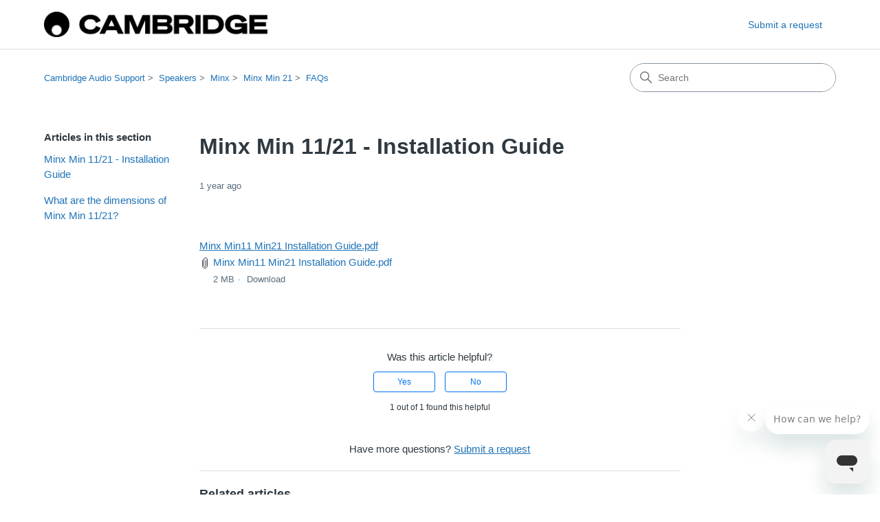

--- FILE ---
content_type: text/html; charset=utf-8
request_url: https://supportarchive.cambridgeaudio.com/hc/en-us/articles/17767054599581-Minx-Min-11-21-Installation-Guide
body_size: 5327
content:
<!DOCTYPE html>
<html dir="ltr" lang="en-US">
<head>
  <meta charset="utf-8" />
  <!-- v26840 -->


  <title>Minx Min 11/21 - Installation Guide &ndash; Cambridge Audio Support</title>

  

  <meta name="description" content="Minx Min11 Min21 Installation Guide.pdf" /><meta property="og:image" content="https://supportarchive.cambridgeaudio.com/hc/theming_assets/01JYNVPNFRGNVGRNH9HFGNYMEQ" />
<meta property="og:type" content="website" />
<meta property="og:site_name" content="Cambridge Audio Support" />
<meta property="og:title" content="Minx Min 11/21 - Installation Guide" />
<meta property="og:description" content="Minx Min11 Min21 Installation Guide.pdf" />
<meta property="og:url" content="https://supportarchive.cambridgeaudio.com/hc/en-us/articles/17767054599581-Minx-Min-11-21-Installation-Guide" />
<link rel="canonical" href="https://supportarchive.cambridgeaudio.com/hc/en-us/articles/17767054599581-Minx-Min-11-21-Installation-Guide">
<link rel="alternate" hreflang="en-us" href="https://supportarchive.cambridgeaudio.com/hc/en-us/articles/17767054599581-Minx-Min-11-21-Installation-Guide">
<link rel="alternate" hreflang="x-default" href="https://supportarchive.cambridgeaudio.com/hc/en-us/articles/17767054599581-Minx-Min-11-21-Installation-Guide">

  <link rel="stylesheet" href="//static.zdassets.com/hc/assets/application-f34d73e002337ab267a13449ad9d7955.css" media="all" id="stylesheet" />
  <link rel="stylesheet" type="text/css" href="/hc/theming_assets/493907/78171/style.css?digest=28412891453213">

  <link rel="icon" type="image/x-icon" href="/hc/theming_assets/01HZM0SNT6765QFXTXF35MBARS">

    

  <meta content="width=device-width, initial-scale=1.0" name="viewport" />
<!-- Make the translated search clear button label available for use in JS -->
<!-- See buildClearSearchButton() in script.js -->
<script type="text/javascript">window.searchClearButtonLabelLocalized = "Clear search";</script>

  
</head>
<body class="">
  
  
  

  <a class="skip-navigation" tabindex="1" href="#main-content">Skip to main content</a>

<header class="header">
  <div class="logo">
    <a title="Home" href="/hc/en-us">
      <img src="/hc/theming_assets/01JYNVPNFRGNVGRNH9HFGNYMEQ" alt="Cambridge Audio Support Help Center home page" />
      
    </a>
  </div>

  <div class="nav-wrapper-desktop">
    <nav class="user-nav" id="user-nav">
      <ul class="user-nav-list">
        <li></li>
        <li><a class="submit-a-request" href="/hc/en-us/requests/new">Submit a request</a></li>
      </ul>
    </nav>
    
  </div>

  <div class="nav-wrapper-mobile">
    <button class="menu-button-mobile" aria-controls="user-nav-mobile" aria-expanded="false" aria-label="Toggle navigation menu">
      
      <svg xmlns="http://www.w3.org/2000/svg" width="16" height="16" focusable="false" viewBox="0 0 16 16" class="icon-menu">
        <path fill="none" stroke="currentColor" stroke-linecap="round" d="M1.5 3.5h13m-13 4h13m-13 4h13"/>
      </svg>
    </button>
    <nav class="menu-list-mobile" id="user-nav-mobile" aria-expanded="false">
      <ul class="menu-list-mobile-items">
        
          <li class="item">
            <a role="menuitem" rel="nofollow" data-auth-action="signin" title="Opens a dialog" href="https://audiopartnership.zendesk.com/access?brand_id=78171&amp;return_to=https%3A%2F%2Fsupportarchive.cambridgeaudio.com%2Fhc%2Fen-us%2Farticles%2F17767054599581-Minx-Min-11-21-Installation-Guide">
              Sign in
            </a>
          </li>
          <li class="nav-divider"></li>
        
        <li class="item"></li>
        <li class="item"><a class="submit-a-request" role="menuitem" href="/hc/en-us/requests/new">Submit a request</a></li>
        <li class="nav-divider"></li>
        
        </li>
      </ul>
    </nav>
  </div>

</header>


  <main role="main">
    <div class="container-divider"></div>
<div class="container">
  <div class="sub-nav">
    <nav aria-label="Current location">
  <ol class="breadcrumbs">
    
      <li>
        
          <a href="/hc/en-us">Cambridge Audio Support</a>
        
      </li>
    
      <li>
        
          <a href="/hc/en-us/categories/17689999865245-Speakers">Speakers</a>
        
      </li>
    
      <li>
        
          <a href="/hc/en-us/sections/18751578125213-Minx">Minx</a>
        
      </li>
    
      <li>
        
          <a href="/hc/en-us/sections/17766973057053-Minx-Min-21">Minx Min 21</a>
        
      </li>
    
      <li>
        
          <a href="/hc/en-us/sections/17766974279325-FAQs">FAQs</a>
        
      </li>
    
  </ol>
</nav>

    <div class="search-container">
      <svg xmlns="http://www.w3.org/2000/svg" width="12" height="12" focusable="false" viewBox="0 0 12 12" class="search-icon" aria-hidden="true">
        <circle cx="4.5" cy="4.5" r="4" fill="none" stroke="currentColor"/>
        <path stroke="currentColor" stroke-linecap="round" d="M11 11L7.5 7.5"/>
      </svg>
      <form role="search" class="search" data-search="" action="/hc/en-us/search" accept-charset="UTF-8" method="get"><input type="hidden" name="utf8" value="&#x2713;" autocomplete="off" /><input type="search" name="query" id="query" placeholder="Search" aria-label="Search" /></form>
    </div>
  </div>

  <div class="article-container" id="article-container">
    <aside class="article-sidebar" aria-labelledby="section-articles-title">
      
        <div class="collapsible-sidebar">
          <button type="button" class="collapsible-sidebar-toggle" aria-labelledby="section-articles-title" aria-expanded="false">
            <svg xmlns="http://www.w3.org/2000/svg" width="20" height="20" focusable="false" viewBox="0 0 12 12" aria-hidden="true" class="collapsible-sidebar-toggle-icon chevron-icon">
              <path fill="none" stroke="currentColor" stroke-linecap="round" d="M3 4.5l2.6 2.6c.2.2.5.2.7 0L9 4.5"/>
            </svg>
            <svg xmlns="http://www.w3.org/2000/svg" width="20" height="20" focusable="false" viewBox="0 0 12 12" aria-hidden="true" class="collapsible-sidebar-toggle-icon x-icon">
              <path stroke="currentColor" stroke-linecap="round" d="M3 9l6-6m0 6L3 3"/>
            </svg>
          </button>
          <span id="section-articles-title" class="collapsible-sidebar-title sidenav-title">
            Articles in this section
          </span>
          <div class="collapsible-sidebar-body">
            <ul>
              
                <li>
                  <a href="/hc/en-us/articles/17767054599581-Minx-Min-11-21-Installation-Guide" 
                     class="sidenav-item current-article"
                     aria-current="page">
                       Minx Min 11/21 - Installation Guide
                  </a>
                </li>
              
                <li>
                  <a href="/hc/en-us/articles/17767018783005-What-are-the-dimensions-of-Minx-Min-11-21" 
                     class="sidenav-item "
                     >
                       What are the dimensions of Minx Min 11/21?
                  </a>
                </li>
              
            </ul>
            
          </div>
        </div>
      
    </aside>

    <article id="main-content" class="article">
      <header class="article-header">
        <h1 title="Minx Min 11/21 - Installation Guide" class="article-title">
          Minx Min 11/21 - Installation Guide
          
        </h1>

        <div class="article-author">
          
          <div class="article-meta">
            

            <div class="meta-group">
              
                <span class="meta-data"><time datetime="2024-03-25T11:25:38Z" title="2024-03-25T11:25:38Z" data-datetime="relative">March 25, 2024 11:25</time></span>
              
            </div>
          </div>
        </div>

        
      </header>

      <section class="article-info">
        <div class="article-content">
          <div class="article-body"><p><a href="/hc/article_attachments/17767054594461">Minx Min11 Min21 Installation Guide.pdf</a></p></div>

          

          
            <div class="article-attachments">
              <ul class="attachments">
                
                  <li class="attachment-item">
                    <svg xmlns="http://www.w3.org/2000/svg" width="16" height="16" focusable="false" viewBox="0 0 16 16" class="attachment-icon">
                      <path fill="none" stroke="currentColor" stroke-linecap="round" d="M9.5 4v7.7c0 .8-.7 1.5-1.5 1.5s-1.5-.7-1.5-1.5V3C6.5 1.6 7.6.5 9 .5s2.5 1.1 2.5 2.5v9c0 1.9-1.6 3.5-3.5 3.5S4.5 13.9 4.5 12V4"/>
                    </svg>
                    <a href="/hc/en-us/article_attachments/17767054594461" target="_blank">Minx Min11 Min21 Installation Guide.pdf</a>
                    <div class="attachment-meta meta-group">
                      <span class="attachment-meta-item meta-data">2 MB</span>
                      <a href="/hc/en-us/article_attachments/17767054594461" target="_blank" class="attachment-meta-item meta-data">Download</a>
                    </div>
                  </li>
                
              </ul>
            </div>
          
        </div>
      </section>

      <footer>
        <div class="article-footer">
          
          
        </div>
        
          <div class="article-votes">
            <h2 class="article-votes-question" id="article-votes-label">Was this article helpful?</h2>
            <div class="article-votes-controls" role="group" aria-labelledby="article-votes-label">
              <button type="button" class="button article-vote article-vote-up" data-helper="vote" data-item="article" data-type="up" data-id="17767054599581" data-upvote-count="1" data-vote-count="1" data-vote-sum="1" data-vote-url="/hc/en-us/articles/17767054599581/vote" data-value="null" data-label="1 out of 1 found this helpful" data-selected-class="button-primary" aria-label="This article was helpful" aria-pressed="false">Yes</button>
              <button type="button" class="button article-vote article-vote-down" data-helper="vote" data-item="article" data-type="down" data-id="17767054599581" data-upvote-count="1" data-vote-count="1" data-vote-sum="1" data-vote-url="/hc/en-us/articles/17767054599581/vote" data-value="null" data-label="1 out of 1 found this helpful" data-selected-class="button-primary" aria-label="This article was not helpful" aria-pressed="false">No</button>
            </div>
            <small class="article-votes-count">
              <span class="article-vote-label" data-helper="vote" data-item="article" data-type="label" data-id="17767054599581" data-upvote-count="1" data-vote-count="1" data-vote-sum="1" data-vote-url="/hc/en-us/articles/17767054599581/vote" data-value="null" data-label="1 out of 1 found this helpful">1 out of 1 found this helpful</span>
            </small>
          </div>
        

        <div class="article-more-questions">
          Have more questions? <a href="/hc/en-us/requests/new">Submit a request</a>
        </div>
        <div class="article-return-to-top">
          <a href="#article-container">
            Return to top
            <svg xmlns="http://www.w3.org/2000/svg" class="article-return-to-top-icon" width="20" height="20" focusable="false" viewBox="0 0 12 12" aria-hidden="true">
              <path fill="none" stroke="currentColor" stroke-linecap="round" d="M3 4.5l2.6 2.6c.2.2.5.2.7 0L9 4.5"/>
            </svg>
          </a>
        </div>
      </footer>

      <div class="article-relatives">
        
          <div data-recent-articles></div>
        
        
          
  <section class="related-articles">
    
      <h2 class="related-articles-title">Related articles</h2>
    
    <ul>
      
        <li>
          <a href="/hc/en-us/related/click?data=BAh7CjobZGVzdGluYXRpb25fYXJ0aWNsZV9pZGkE8KL5CzoYcmVmZXJyZXJfYXJ0aWNsZV9pZGwrCJ1l%[base64]%3D%3D--a12ca949c621686867a4512d2a806a9a58b9614e" rel="nofollow">Minx Min 11/21 Installation Guide, Technical Specifications &amp; Bracket Dimensions</a>
        </li>
      
        <li>
          <a href="/hc/en-us/related/click?data=BAh7CjobZGVzdGluYXRpb25fYXJ0aWNsZV9pZGwrCB0BLKwoEDoYcmVmZXJyZXJfYXJ0aWNsZV9pZGwrCJ1l%2BrYoEDoLbG9jYWxlSSIKZW4tdXMGOgZFVDoIdXJsSSI4L2hjL2VuLXVzL2FydGljbGVzLzE3NzY2ODczMzAxMjc3LU1pbngtTUlOMTItTWFudWFsBjsIVDoJcmFua2kH--6b240b368a859b38d26858d5cd4f9bc31d0b8eaf" rel="nofollow">Minx MIN12 Manual</a>
        </li>
      
        <li>
          <a href="/hc/en-us/related/click?data=BAh7CjobZGVzdGluYXRpb25fYXJ0aWNsZV9pZGwrCJ0Q46EoEDoYcmVmZXJyZXJfYXJ0aWNsZV9pZGwrCJ1l%[base64]" rel="nofollow">What are the dimensions of Minx Min 11/21?</a>
        </li>
      
        <li>
          <a href="/hc/en-us/related/click?data=BAh7CjobZGVzdGluYXRpb25fYXJ0aWNsZV9pZGwrCJ3WK1Z0EDoYcmVmZXJyZXJfYXJ0aWNsZV9pZGwrCJ1l%2BrYoEDoLbG9jYWxlSSIKZW4tdXMGOgZFVDoIdXJsSSJVL2hjL2VuLXVzL2FydGljbGVzLzE4MDkxODQ3OTY0MzE3LVdoYXQtaXMtaW4tRWFybHktVXBkYXRlLWZvci1FVk8tNzUtYW5kLUVWTy0xNTAGOwhUOglyYW5raQk%3D--1aaed10873b3a21e7232a720c4fd97e396386cab" rel="nofollow">What is in Early Update for EVO 75 and EVO 150?</a>
        </li>
      
        <li>
          <a href="/hc/en-us/related/click?data=BAh7CjobZGVzdGluYXRpb25fYXJ0aWNsZV9pZGkED6%2F6CzoYcmVmZXJyZXJfYXJ0aWNsZV9pZGwrCJ1l%[base64]" rel="nofollow">Minx X200/X300 Installation Guide &amp; Technical Specifications</a>
        </li>
      
    </ul>
  </section>


        
      </div>
      
    </article>
  </div>
</div>

  </main>

  <footer class="footer">
  <div class="footer-inner">
    <a title="Home" href="/hc/en-us">Cambridge Audio Support</a>

    <div class="footer-language-selector">
      
    </div>
  </div>
</footer>



  <!-- / -->

  
  <script src="//static.zdassets.com/hc/assets/en-us.f90506476acd6ed8bfc8.js"></script>
  

  <script type="text/javascript">
  /*

    Greetings sourcecode lurker!

    This is for internal Zendesk and legacy usage,
    we don't support or guarantee any of these values
    so please don't build stuff on top of them.

  */

  HelpCenter = {};
  HelpCenter.account = {"subdomain":"audiopartnership","environment":"production","name":"Cambridge Audio"};
  HelpCenter.user = {"identifier":"da39a3ee5e6b4b0d3255bfef95601890afd80709","email":null,"name":"","role":"anonymous","avatar_url":"https://assets.zendesk.com/hc/assets/default_avatar.png","is_admin":false,"organizations":[],"groups":[]};
  HelpCenter.internal = {"asset_url":"//static.zdassets.com/hc/assets/","web_widget_asset_composer_url":"https://static.zdassets.com/ekr/snippet.js","current_session":{"locale":"en-us","csrf_token":"hc:hcobject:server:5WvA4FsbRlNdJB10biF13K1Sg4VojGyVelBASSP9vzZgACetmYalYroH6uCyMdDDQxL-UCS7HswX1K6F7qcJ9A","shared_csrf_token":null},"usage_tracking":{"event":"article_viewed","data":"[base64]","url":"https://supportarchive.cambridgeaudio.com/hc/activity"},"current_record_id":"17767054599581","current_record_url":"/hc/en-us/articles/17767054599581-Minx-Min-11-21-Installation-Guide","current_record_title":"Minx Min 11/21 - Installation Guide","current_text_direction":"ltr","current_brand_id":78171,"current_brand_name":"Cambridge Audio","current_brand_url":"https://audiopartnership.zendesk.com","current_brand_active":true,"current_path":"/hc/en-us/articles/17767054599581-Minx-Min-11-21-Installation-Guide","show_autocomplete_breadcrumbs":true,"user_info_changing_enabled":false,"has_user_profiles_enabled":false,"has_end_user_attachments":true,"user_aliases_enabled":false,"has_anonymous_kb_voting":true,"has_multi_language_help_center":true,"show_at_mentions":false,"embeddables_config":{"embeddables_web_widget":true,"embeddables_help_center_auth_enabled":false,"embeddables_connect_ipms":false},"answer_bot_subdomain":"static","gather_plan_state":"subscribed","has_article_verification":true,"has_gather":true,"has_ckeditor":true,"has_community_enabled":false,"has_community_badges":true,"has_community_post_content_tagging":false,"has_gather_content_tags":true,"has_guide_content_tags":true,"has_user_segments":true,"has_answer_bot_web_form_enabled":false,"has_garden_modals":false,"theming_cookie_key":"hc-da39a3ee5e6b4b0d3255bfef95601890afd80709-2-preview","is_preview":false,"has_search_settings_in_plan":true,"theming_api_version":3,"theming_settings":{"brand_color":"rgba(0, 114, 239, 1)","brand_text_color":"#FFFFFF","text_color":"#2F3941","link_color":"#1F73B7","hover_link_color":"#0F3554","visited_link_color":"#9358B0","background_color":"#FFFFFF","heading_font":"-apple-system, BlinkMacSystemFont, 'Segoe UI', Helvetica, Arial, sans-serif","text_font":"-apple-system, BlinkMacSystemFont, 'Segoe UI', Helvetica, Arial, sans-serif","logo":"/hc/theming_assets/01JYNVPNFRGNVGRNH9HFGNYMEQ","show_brand_name":false,"favicon":"/hc/theming_assets/01HZM0SNT6765QFXTXF35MBARS","homepage_background_image":"/hc/theming_assets/01HZM0SP0KWET3QK9Y7AYA9XSJ","community_background_image":"/hc/theming_assets/01HZM0SQ4J119H2JGKB2PRP0EH","community_image":"/hc/theming_assets/01HZM0SQ97JZ9YFYZ196GAFBDF","instant_search":true,"scoped_kb_search":false,"scoped_community_search":false,"show_recent_activity":false,"show_articles_in_section":true,"show_article_author":false,"show_article_comments":false,"show_follow_article":false,"show_recently_viewed_articles":true,"show_related_articles":true,"show_article_sharing":false,"show_follow_section":false,"show_follow_post":false,"show_post_sharing":false,"show_follow_topic":false,"request_list_beta":false},"has_pci_credit_card_custom_field":true,"help_center_restricted":false,"is_assuming_someone_else":false,"flash_messages":[],"user_photo_editing_enabled":true,"user_preferred_locale":"en-us","base_locale":"en-us","login_url":"https://audiopartnership.zendesk.com/access?brand_id=78171\u0026return_to=https%3A%2F%2Fsupportarchive.cambridgeaudio.com%2Fhc%2Fen-us%2Farticles%2F17767054599581-Minx-Min-11-21-Installation-Guide","has_alternate_templates":true,"has_custom_statuses_enabled":false,"has_hc_generative_answers_setting_enabled":true,"has_generative_search_with_zgpt_enabled":false,"has_suggested_initial_questions_enabled":false,"has_guide_service_catalog":true,"has_service_catalog_search_poc":false,"has_service_catalog_itam":false,"has_csat_reverse_2_scale_in_mobile":false,"has_knowledge_navigation":false,"has_unified_navigation":false,"has_unified_navigation_eap_access":false,"has_csat_bet365_branding":false,"version":"v26840","dev_mode":false};
</script>

  
  
  <script src="//static.zdassets.com/hc/assets/hc_enduser-be182e02d9d03985cf4f06a89a977e3d.js"></script>
  <script type="text/javascript" src="/hc/theming_assets/493907/78171/script.js?digest=28412891453213"></script>
  
</body>
</html>

--- FILE ---
content_type: text/javascript; charset=utf-8
request_url: https://supportarchive.cambridgeaudio.com/hc/theming_assets/493907/78171/script.js?digest=28412891453213
body_size: 7290
content:
(function () {
  'use strict';

  // Key map
  const ENTER = 13;
  const ESCAPE = 27;

  function toggleNavigation(toggle, menu) {
    const isExpanded = menu.getAttribute("aria-expanded") === "true";
    menu.setAttribute("aria-expanded", !isExpanded);
    toggle.setAttribute("aria-expanded", !isExpanded);
  }

  function closeNavigation(toggle, menu) {
    menu.setAttribute("aria-expanded", false);
    toggle.setAttribute("aria-expanded", false);
    toggle.focus();
  }

  // Navigation

  window.addEventListener("DOMContentLoaded", () => {
    const menuButton = document.querySelector(".header .menu-button-mobile");
    const menuList = document.querySelector("#user-nav-mobile");

    menuButton.addEventListener("click", (event) => {
      event.stopPropagation();
      toggleNavigation(menuButton, menuList);
    });

    menuList.addEventListener("keyup", (event) => {
      if (event.keyCode === ESCAPE) {
        event.stopPropagation();
        closeNavigation(menuButton, menuList);
      }
    });

    // Toggles expanded aria to collapsible elements
    const collapsible = document.querySelectorAll(
      ".collapsible-nav, .collapsible-sidebar"
    );

    collapsible.forEach((element) => {
      const toggle = element.querySelector(
        ".collapsible-nav-toggle, .collapsible-sidebar-toggle"
      );

      element.addEventListener("click", () => {
        toggleNavigation(toggle, element);
      });

      element.addEventListener("keyup", (event) => {
        console.log("escape");
        if (event.keyCode === ESCAPE) {
          closeNavigation(toggle, element);
        }
      });
    });

    // If multibrand search has more than 5 help centers or categories collapse the list
    const multibrandFilterLists = document.querySelectorAll(
      ".multibrand-filter-list"
    );
    multibrandFilterLists.forEach((filter) => {
      if (filter.children.length > 6) {
        // Display the show more button
        const trigger = filter.querySelector(".see-all-filters");
        trigger.setAttribute("aria-hidden", false);

        // Add event handler for click
        trigger.addEventListener("click", (event) => {
          event.stopPropagation();
          trigger.parentNode.removeChild(trigger);
          filter.classList.remove("multibrand-filter-list--collapsed");
        });
      }
    });
  });

  const isPrintableChar = (str) => {
    return str.length === 1 && str.match(/^\S$/);
  };

  function Dropdown(toggle, menu) {
    this.toggle = toggle;
    this.menu = menu;

    this.menuPlacement = {
      top: menu.classList.contains("dropdown-menu-top"),
      end: menu.classList.contains("dropdown-menu-end"),
    };

    this.toggle.addEventListener("click", this.clickHandler.bind(this));
    this.toggle.addEventListener("keydown", this.toggleKeyHandler.bind(this));
    this.menu.addEventListener("keydown", this.menuKeyHandler.bind(this));
    document.body.addEventListener("click", this.outsideClickHandler.bind(this));

    const toggleId = this.toggle.getAttribute("id") || crypto.randomUUID();
    const menuId = this.menu.getAttribute("id") || crypto.randomUUID();

    this.toggle.setAttribute("id", toggleId);
    this.menu.setAttribute("id", menuId);

    this.toggle.setAttribute("aria-controls", menuId);
    this.menu.setAttribute("aria-labelledby", toggleId);

    this.menu.setAttribute("tabindex", -1);
    this.menuItems.forEach((menuItem) => {
      menuItem.tabIndex = -1;
    });

    this.focusedIndex = -1;
  }

  Dropdown.prototype = {
    get isExpanded() {
      return this.toggle.getAttribute("aria-expanded") === "true";
    },

    get menuItems() {
      return Array.prototype.slice.call(
        this.menu.querySelectorAll("[role='menuitem'], [role='menuitemradio']")
      );
    },

    dismiss: function () {
      if (!this.isExpanded) return;

      this.toggle.removeAttribute("aria-expanded");
      this.menu.classList.remove("dropdown-menu-end", "dropdown-menu-top");
      this.focusedIndex = -1;
    },

    open: function () {
      if (this.isExpanded) return;

      this.toggle.setAttribute("aria-expanded", true);
      this.handleOverflow();
    },

    handleOverflow: function () {
      var rect = this.menu.getBoundingClientRect();

      var overflow = {
        right: rect.left < 0 || rect.left + rect.width > window.innerWidth,
        bottom: rect.top < 0 || rect.top + rect.height > window.innerHeight,
      };

      if (overflow.right || this.menuPlacement.end) {
        this.menu.classList.add("dropdown-menu-end");
      }

      if (overflow.bottom || this.menuPlacement.top) {
        this.menu.classList.add("dropdown-menu-top");
      }

      if (this.menu.getBoundingClientRect().top < 0) {
        this.menu.classList.remove("dropdown-menu-top");
      }
    },

    focusByIndex: function (index) {
      if (!this.menuItems.length) return;

      this.menuItems.forEach((item, itemIndex) => {
        if (itemIndex === index) {
          item.tabIndex = 0;
          item.focus();
        } else {
          item.tabIndex = -1;
        }
      });

      this.focusedIndex = index;
    },

    focusFirstMenuItem: function () {
      this.focusByIndex(0);
    },

    focusLastMenuItem: function () {
      this.focusByIndex(this.menuItems.length - 1);
    },

    focusNextMenuItem: function (currentItem) {
      if (!this.menuItems.length) return;

      const currentIndex = this.menuItems.indexOf(currentItem);
      const nextIndex = (currentIndex + 1) % this.menuItems.length;

      this.focusByIndex(nextIndex);
    },

    focusPreviousMenuItem: function (currentItem) {
      if (!this.menuItems.length) return;

      const currentIndex = this.menuItems.indexOf(currentItem);
      const previousIndex =
        currentIndex <= 0 ? this.menuItems.length - 1 : currentIndex - 1;

      this.focusByIndex(previousIndex);
    },

    focusByChar: function (currentItem, char) {
      char = char.toLowerCase();

      const itemChars = this.menuItems.map((menuItem) =>
        menuItem.textContent.trim()[0].toLowerCase()
      );

      const startIndex =
        (this.menuItems.indexOf(currentItem) + 1) % this.menuItems.length;

      // look up starting from current index
      let index = itemChars.indexOf(char, startIndex);

      // if not found, start from start
      if (index === -1) {
        index = itemChars.indexOf(char, 0);
      }

      if (index > -1) {
        this.focusByIndex(index);
      }
    },

    outsideClickHandler: function (e) {
      if (
        this.isExpanded &&
        !this.toggle.contains(e.target) &&
        !e.composedPath().includes(this.menu)
      ) {
        this.dismiss();
        this.toggle.focus();
      }
    },

    clickHandler: function (event) {
      event.stopPropagation();
      event.preventDefault();

      if (this.isExpanded) {
        this.dismiss();
        this.toggle.focus();
      } else {
        this.open();
        this.focusFirstMenuItem();
      }
    },

    toggleKeyHandler: function (e) {
      const key = e.key;

      switch (key) {
        case "Enter":
        case " ":
        case "ArrowDown":
        case "Down": {
          e.stopPropagation();
          e.preventDefault();

          this.open();
          this.focusFirstMenuItem();
          break;
        }
        case "ArrowUp":
        case "Up": {
          e.stopPropagation();
          e.preventDefault();

          this.open();
          this.focusLastMenuItem();
          break;
        }
        case "Esc":
        case "Escape": {
          e.stopPropagation();
          e.preventDefault();

          this.dismiss();
          this.toggle.focus();
          break;
        }
      }
    },

    menuKeyHandler: function (e) {
      const key = e.key;
      const currentElement = this.menuItems[this.focusedIndex];

      if (e.ctrlKey || e.altKey || e.metaKey) {
        return;
      }

      switch (key) {
        case "Esc":
        case "Escape": {
          e.stopPropagation();
          e.preventDefault();

          this.dismiss();
          this.toggle.focus();
          break;
        }
        case "ArrowDown":
        case "Down": {
          e.stopPropagation();
          e.preventDefault();

          this.focusNextMenuItem(currentElement);
          break;
        }
        case "ArrowUp":
        case "Up": {
          e.stopPropagation();
          e.preventDefault();
          this.focusPreviousMenuItem(currentElement);
          break;
        }
        case "Home":
        case "PageUp": {
          e.stopPropagation();
          e.preventDefault();
          this.focusFirstMenuItem();
          break;
        }
        case "End":
        case "PageDown": {
          e.stopPropagation();
          e.preventDefault();
          this.focusLastMenuItem();
          break;
        }
        case "Tab": {
          if (e.shiftKey) {
            e.stopPropagation();
            e.preventDefault();
            this.dismiss();
            this.toggle.focus();
          } else {
            this.dismiss();
          }
          break;
        }
        default: {
          if (isPrintableChar(key)) {
            e.stopPropagation();
            e.preventDefault();
            this.focusByChar(currentElement, key);
          }
        }
      }
    },
  };

  // Drodowns

  window.addEventListener("DOMContentLoaded", () => {
    const dropdowns = [];
    const dropdownToggles = document.querySelectorAll(".dropdown-toggle");

    dropdownToggles.forEach((toggle) => {
      const menu = toggle.nextElementSibling;
      if (menu && menu.classList.contains("dropdown-menu")) {
        dropdowns.push(new Dropdown(toggle, menu));
      }
    });
  });

  // Share

  window.addEventListener("DOMContentLoaded", () => {
    const links = document.querySelectorAll(".share a");
    links.forEach((anchor) => {
      anchor.addEventListener("click", (event) => {
        event.preventDefault();
        window.open(anchor.href, "", "height = 500, width = 500");
      });
    });
  });

  // Vanilla JS debounce function, by Josh W. Comeau:
  // https://www.joshwcomeau.com/snippets/javascript/debounce/
  function debounce(callback, wait) {
    let timeoutId = null;
    return (...args) => {
      window.clearTimeout(timeoutId);
      timeoutId = window.setTimeout(() => {
        callback.apply(null, args);
      }, wait);
    };
  }

  // Define variables for search field
  let searchFormFilledClassName = "search-has-value";
  let searchFormSelector = "form[role='search']";

  // Clear the search input, and then return focus to it
  function clearSearchInput(event) {
    event.target
      .closest(searchFormSelector)
      .classList.remove(searchFormFilledClassName);

    let input;
    if (event.target.tagName === "INPUT") {
      input = event.target;
    } else if (event.target.tagName === "BUTTON") {
      input = event.target.previousElementSibling;
    } else {
      input = event.target.closest("button").previousElementSibling;
    }
    input.value = "";
    input.focus();
  }

  // Have the search input and clear button respond
  // when someone presses the escape key, per:
  // https://twitter.com/adambsilver/status/1152452833234554880
  function clearSearchInputOnKeypress(event) {
    const searchInputDeleteKeys = ["Delete", "Escape"];
    if (searchInputDeleteKeys.includes(event.key)) {
      clearSearchInput(event);
    }
  }

  // Create an HTML button that all users -- especially keyboard users --
  // can interact with, to clear the search input.
  // To learn more about this, see:
  // https://adrianroselli.com/2019/07/ignore-typesearch.html#Delete
  // https://www.scottohara.me/blog/2022/02/19/custom-clear-buttons.html
  function buildClearSearchButton(inputId) {
    const button = document.createElement("button");
    button.setAttribute("type", "button");
    button.setAttribute("aria-controls", inputId);
    button.classList.add("clear-button");
    const buttonLabel = window.searchClearButtonLabelLocalized;
    const icon = `<svg xmlns='http://www.w3.org/2000/svg' width='12' height='12' focusable='false' role='img' viewBox='0 0 12 12' aria-label='${buttonLabel}'><path stroke='currentColor' stroke-linecap='round' stroke-width='2' d='M3 9l6-6m0 6L3 3'/></svg>`;
    button.innerHTML = icon;
    button.addEventListener("click", clearSearchInput);
    button.addEventListener("keyup", clearSearchInputOnKeypress);
    return button;
  }

  // Append the clear button to the search form
  function appendClearSearchButton(input, form) {
    const searchClearButton = buildClearSearchButton(input.id);
    form.append(searchClearButton);
    if (input.value.length > 0) {
      form.classList.add(searchFormFilledClassName);
    }
  }

  // Add a class to the search form when the input has a value;
  // Remove that class from the search form when the input doesn't have a value.
  // Do this on a delay, rather than on every keystroke.
  const toggleClearSearchButtonAvailability = debounce((event) => {
    const form = event.target.closest(searchFormSelector);
    form.classList.toggle(
      searchFormFilledClassName,
      event.target.value.length > 0
    );
  }, 200);

  // Search

  window.addEventListener("DOMContentLoaded", () => {
    // Set up clear functionality for the search field
    const searchForms = [...document.querySelectorAll(searchFormSelector)];
    const searchInputs = searchForms.map((form) =>
      form.querySelector("input[type='search']")
    );
    searchInputs.forEach((input) => {
      appendClearSearchButton(input, input.closest(searchFormSelector));
      input.addEventListener("keyup", clearSearchInputOnKeypress);
      input.addEventListener("keyup", toggleClearSearchButtonAvailability);
    });
  });

  const key = "returnFocusTo";

  function saveFocus() {
    const activeElementId = document.activeElement.getAttribute("id");
    sessionStorage.setItem(key, "#" + activeElementId);
  }

  function returnFocus() {
    const returnFocusTo = sessionStorage.getItem(key);
    if (returnFocusTo) {
      sessionStorage.removeItem("returnFocusTo");
      const returnFocusToEl = document.querySelector(returnFocusTo);
      returnFocusToEl && returnFocusToEl.focus && returnFocusToEl.focus();
    }
  }

  // Forms

  window.addEventListener("DOMContentLoaded", () => {
    // In some cases we should preserve focus after page reload
    returnFocus();

    // show form controls when the textarea receives focus or back button is used and value exists
    const commentContainerTextarea = document.querySelector(
      ".comment-container textarea"
    );
    const commentContainerFormControls = document.querySelector(
      ".comment-form-controls, .comment-ccs"
    );

    if (commentContainerTextarea) {
      commentContainerTextarea.addEventListener(
        "focus",
        function focusCommentContainerTextarea() {
          commentContainerFormControls.style.display = "block";
          commentContainerTextarea.removeEventListener(
            "focus",
            focusCommentContainerTextarea
          );
        }
      );

      if (commentContainerTextarea.value !== "") {
        commentContainerFormControls.style.display = "block";
      }
    }

    // Expand Request comment form when Add to conversation is clicked
    const showRequestCommentContainerTrigger = document.querySelector(
      ".request-container .comment-container .comment-show-container"
    );
    const requestCommentFields = document.querySelectorAll(
      ".request-container .comment-container .comment-fields"
    );
    const requestCommentSubmit = document.querySelector(
      ".request-container .comment-container .request-submit-comment"
    );

    if (showRequestCommentContainerTrigger) {
      showRequestCommentContainerTrigger.addEventListener("click", () => {
        showRequestCommentContainerTrigger.style.display = "none";
        Array.prototype.forEach.call(requestCommentFields, (element) => {
          element.style.display = "block";
        });
        requestCommentSubmit.style.display = "inline-block";

        if (commentContainerTextarea) {
          commentContainerTextarea.focus();
        }
      });
    }

    // Mark as solved button
    const requestMarkAsSolvedButton = document.querySelector(
      ".request-container .mark-as-solved:not([data-disabled])"
    );
    const requestMarkAsSolvedCheckbox = document.querySelector(
      ".request-container .comment-container input[type=checkbox]"
    );
    const requestCommentSubmitButton = document.querySelector(
      ".request-container .comment-container input[type=submit]"
    );

    if (requestMarkAsSolvedButton) {
      requestMarkAsSolvedButton.addEventListener("click", () => {
        requestMarkAsSolvedCheckbox.setAttribute("checked", true);
        requestCommentSubmitButton.disabled = true;
        requestMarkAsSolvedButton.setAttribute("data-disabled", true);
        requestMarkAsSolvedButton.form.submit();
      });
    }

    // Change Mark as solved text according to whether comment is filled
    const requestCommentTextarea = document.querySelector(
      ".request-container .comment-container textarea"
    );

    const usesWysiwyg =
      requestCommentTextarea &&
      requestCommentTextarea.dataset.helper === "wysiwyg";

    function isEmptyPlaintext(s) {
      return s.trim() === "";
    }

    function isEmptyHtml(xml) {
      const doc = new DOMParser().parseFromString(`<_>${xml}</_>`, "text/xml");
      const img = doc.querySelector("img");
      return img === null && isEmptyPlaintext(doc.children[0].textContent);
    }

    const isEmpty = usesWysiwyg ? isEmptyHtml : isEmptyPlaintext;

    if (requestCommentTextarea) {
      requestCommentTextarea.addEventListener("input", () => {
        if (isEmpty(requestCommentTextarea.value)) {
          if (requestMarkAsSolvedButton) {
            requestMarkAsSolvedButton.innerText =
              requestMarkAsSolvedButton.getAttribute("data-solve-translation");
          }
        } else {
          if (requestMarkAsSolvedButton) {
            requestMarkAsSolvedButton.innerText =
              requestMarkAsSolvedButton.getAttribute(
                "data-solve-and-submit-translation"
              );
          }
        }
      });
    }

    const selects = document.querySelectorAll(
      "#request-status-select, #request-organization-select"
    );

    selects.forEach((element) => {
      element.addEventListener("change", (event) => {
        event.stopPropagation();
        saveFocus();
        element.form.submit();
      });
    });

    // Submit requests filter form on search in the request list page
    const quickSearch = document.querySelector("#quick-search");
    if (quickSearch) {
      quickSearch.addEventListener("keyup", (event) => {
        if (event.keyCode === ENTER) {
          event.stopPropagation();
          saveFocus();
          quickSearch.form.submit();
        }
      });
    }

    // Submit organization form in the request page
    const requestOrganisationSelect = document.querySelector(
      "#request-organization select"
    );

    if (requestOrganisationSelect) {
      requestOrganisationSelect.addEventListener("change", () => {
        requestOrganisationSelect.form.submit();
      });

      requestOrganisationSelect.addEventListener("click", (e) => {
        // Prevents Ticket details collapsible-sidebar to close on mobile
        e.stopPropagation();
      });
    }

    // If there are any error notifications below an input field, focus that field
    const notificationElm = document.querySelector(".notification-error");
    if (
      notificationElm &&
      notificationElm.previousElementSibling &&
      typeof notificationElm.previousElementSibling.focus === "function"
    ) {
      notificationElm.previousElementSibling.focus();
    }
  });

})();


//turn country selection into typed search: 
// Wait until the DOM is fully loaded
const countries = [
    {"label": "-", "value": ""},
    {"label": "Argentina", "value": "argentina"},
    {"label": "Armenia", "value": "armenia"},
    {"label": "Australia", "value": "australia"},
    {"label": "Austria", "value": "austria"},
    {"label": "Bahamas", "value": "bahamas"},
    {"label": "Bahrain", "value": "bahrain"},
    {"label": "Bangladesh", "value": "bangladesh"},
    {"label": "Barbados", "value": "barbados"},
    {"label": "Belarus", "value": "belarus"},
    {"label": "Belgium", "value": "belgium"},
    {"label": "Bermuda", "value": "bermuda"},
    {"label": "Bolivia", "value": "bolivia"},
    {"label": "Bosnia and Herzegovina", "value": "bosnia_and_herzegovina"},
    {"label": "Botswana", "value": "botswana"},
    {"label": "Brazil", "value": "brazil"},
    {"label": "British Virgin Islands", "value": "british_virgin_islands"},
    {"label": "Brunei", "value": "brunei"},
    {"label": "Bulgaria", "value": "bulgaria"},
    {"label": "Cambodia", "value": "cambodia"},
    {"label": "Cameroon", "value": "cameroon"},
    {"label": "Canada", "value": "canada"},
    {"label": "Chad", "value": "chad"},
    {"label": "Chile", "value": "chile"},
    {"label": "China", "value": "china"},
    {"label": "Colombia", "value": "colombia"},
    {"label": "Congo - Brazzaville", "value": "congo___brazzaville"},
    {"label": "Congo - Kinshasa", "value": "congo___kinshasa"},
    {"label": "Costa Rica", "value": "costa_rica"},
    {"label": "Croatia", "value": "croatia"},
    {"label": "Cuba", "value": "cuba"},
    {"label": "Cyprus", "value": "cyprus"},
    {"label": "Czech Republic", "value": "czech_republic"},
    {"label": "Denmark", "value": "denmark"},
    {"label": "Dominican Republic", "value": "dominican_republic"},
    {"label": "Dominica", "value": "dominica"},
    {"label": "Ecuador", "value": "ecuador"},
    {"label": "Egypt", "value": "egypt"},
    {"label": "El Salvador", "value": "el_salvador"},
    {"label": "Estonia", "value": "estonia"},
    {"label": "Falkland Islands", "value": "falkland_islands"},
    {"label": "Faroe Islands", "value": "faroe_islands"},
    {"label": "Fiji", "value": "fiji"},
    {"label": "Finland", "value": "finland"},
    {"label": "France", "value": "france"},
    {"label": "Georgia", "value": "georgia"},
    {"label": "Germany", "value": "germany"},
    {"label": "Gibraltar", "value": "gibraltar"},
    {"label": "Greece", "value": "greece"},
    {"label": "Greenland", "value": "greenland"},
    {"label": "Guatemala", "value": "guatemala"},
    {"label": "Guernsey", "value": "guernsey"},
    {"label": "Haiti", "value": "haiti"},
    {"label": "Honduras", "value": "honduras"},
    {"label": "Hong Kong SAR China", "value": "hong_kong_sar_china"},
    {"label": "Hungary", "value": "hungary"},
    {"label": "Iceland", "value": "iceland"},
    {"label": "India", "value": "india"},
    {"label": "Indonesia", "value": "indonesia"},
    {"label": "Iran", "value": "iran"},
    {"label": "Iraq", "value": "iraq"},
    {"label": "Ireland", "value": "ireland"},
    {"label": "Isle of Man", "value": "isle_of_man"},
    {"label": "Israel", "value": "israel"},
    {"label": "Italy", "value": "italy"},
    {"label": "Jamaica", "value": "jamaica"},
    {"label": "Japan", "value": "japan"},
    {"label": "Jersey", "value": "jersey"},
    {"label": "Jordan", "value": "jordan"},
    {"label": "Kazakhstan", "value": "kazakhstan"},
    {"label": "Kenya", "value": "kenya"},
    {"label": "Kiribati", "value": "kiribati"},
    {"label": "Kuwait", "value": "kuwait"},
    {"label": "Kyrgyzstan", "value": "kyrgyzstan"},
    {"label": "Laos", "value": "laos"},
    {"label": "Latvia", "value": "latvia"},
    {"label": "Lebanon", "value": "lebanon"},
    {"label": "Libya", "value": "libya"},
    {"label": "Liechtenstein", "value": "liechtenstein"},
    {"label": "Lithuania", "value": "lithuania"},
    {"label": "Luxembourg", "value": "luxembourg"},
    {"label": "Macau SAR China", "value": "macau_sar_china"},
    {"label": "Macedonia", "value": "macedonia"},
    {"label": "Madagascar", "value": "madagascar"},
    {"label": "Malawi", "value": "malawi"},
    {"label": "Malaysia", "value": "malaysia"},
    {"label": "Maldives", "value": "maldives"},
    {"label": "Mali", "value": "mali"},
    {"label": "Malta", "value": "malta"},
    {"label": "Martinique", "value": "martinique"},
    {"label": "Mauritania", "value": "mauritania"},
    {"label": "Mauritius", "value": "mauritius"},
    {"label": "Metropolitan France", "value": "metropolitan_france"},
    {"label": "Mexico", "value": "mexico"},
    {"label": "Micronesia", "value": "micronesia"},
    {"label": "Moldova", "value": "moldova"},
    {"label": "Monaco", "value": "monaco"},
    {"label": "Mongolia", "value": "mongolia"},
    {"label": "Montserrat", "value": "monsterrat"},
    {"label": "Montenegro", "value": "montenegro"},
    {"label": "Morocco", "value": "morocco"},
    {"label": "Mozambique", "value": "mozambique"},
    {"label": "Myanmar [Burma]", "value": "myanmar__burma_"},
    {"label": "Namibia", "value": "namibia"},
    {"label": "Nauru", "value": "nauru"},
    {"label": "Nepal", "value": "nepal"},
    {"label": "Netherlands", "value": "netherlands"},
    {"label": "Netherlands Antilles", "value": "netherlands_antilles"},
    {"label": "Neutral Zone", "value": "neutral_zone"},
    {"label": "New Caledonia", "value": "new_caledonia"},
    {"label": "New Zealand", "value": "new_zealand"},
    {"label": "Nicaragua", "value": "nicaragua"},
    {"label": "Niger", "value": "niger"},
    {"label": "Nigeria", "value": "nigeria"},
    {"label": "Niue", "value": "niue"},
    {"label": "North Vietnam", "value": "north_vietnam"},
    {"label": "Northern Mariana Islands", "value": "northern_mariana_islands"},
    {"label": "Norway", "value": "norway"},
    {"label": "Oman", "value": "oman"},
    {"label": "Pakistan", "value": "pakistan"},
    {"label": "Palau", "value": "palau"},
    {"label": "Palestinian Territories", "value": "palestinian_territories"},
    {"label": "Panama", "value": "panama"},
    {"label": "Panama Canal Zone", "value": "panama_canal_zone"},
    {"label": "Papua New Guinea", "value": "papua_new_guinea"},
    {"label": "Paraguay", "value": "paraguay"},
    {"label": "Peru", "value": "peru"},
    {"label": "Philippines", "value": "philippines"},
    {"label": "Poland", "value": "poland"},
    {"label": "Portugal", "value": "portugal"},
    {"label": "Puerto Rico", "value": "puerto_rico"},
    {"label": "Qatar", "value": "qatar"},
    {"label": "Romania", "value": "romania"},
    {"label": "Russia", "value": "russia"},
    {"label": "Rwanda", "value": "rwanda"},
    {"label": "Samoa", "value": "samoa"},
    {"label": "San Marino", "value": "san_marino"},
    {"label": "Sao Tome and Principe", "value": "sao_tome_and_principe"},
    {"label": "Saudi Arabia", "value": "saudi_arabia"},
    {"label": "Senegal", "value": "senegal"},
    {"label": "Serbia", "value": "serbia"},
    {"label": "Seychelles", "value": "seychelles"},
    {"label": "Singapore", "value": "singapore"},
    {"label": "Slovakia", "value": "slovakia"},
    {"label": "Slovenia", "value": "slovenia"},
    {"label": "Solomon Islands", "value": "solomon_islands"},
    {"label": "South Africa", "value": "south_africa"},
    {"label": "South Korea", "value": "south_korea"},
    {"label": "Spain", "value": "spain"},
    {"label": "Sri Lanka", "value": "sri_lanka"},
    {"label": "Sweden", "value": "sweden"},
    {"label": "Switzerland", "value": "switzerland"},
    {"label": "Taiwan", "value": "taiwan"},
    {"label": "Tanzania", "value": "tanzania"},
    {"label": "Thailand", "value": "thailand"},
    {"label": "Togo", "value": "togo"},
    {"label": "Tonga", "value": "tonga"},
    {"label": "Trinidad and Tobago", "value": "trinidad_and_tobago"},
    {"label": "Tunisia", "value": "tunisia"},
    {"label": "Turkey", "value": "turkey"},
    {"label": "Turkmenistan", "value": "turkmenistan"},
    {"label": "Tuvalu", "value": "tuvalu"},
    {"label": "Uganda", "value": "uganda"},
    {"label": "Ukraine", "value": "ukraine"},
    {"label": "United Arab Emirates", "value": "united_arab_emirates"},
    {"label": "United Kingdom", "value": "united_kingdom"},
    {"label": "United States", "value": "united_states"},
    {"label": "Uruguay", "value": "uruguay"},
    {"label": "Uzbekistan", "value": "uzbekistan"},
    {"label": "Vanuatu", "value": "vanuatu"},
    {"label": "Vatican City", "value": "vatican_city"},
    {"label": "Venezuela", "value": "venezuela"},
    {"label": "Vietnam", "value": "vietnam"},
    {"label": "Wallis and Futuna", "value": "wallis_and_futuna"},
    {"label": "Yemen", "value": "yemen"},
    {"label": "Zambia", "value": "zambia"},
    {"label": "Zimbabwe", "value": "zimbabwe"}
];

// Create input element dynamically
const input = document.createElement('input');
input.type = 'text';
input.id = 'country_input';
input.autocomplete = 'off';
input.placeholder = 'Type a country';
input.style.width = '100%';

// Create suggestions box dynamically
const suggestionsBox = document.createElement('div');
suggestionsBox.id = 'suggestions';
suggestionsBox.className= 'suggestions';
suggestionsBox.style.border = '1px solid #ccc';
suggestionsBox.style.display = 'none';
suggestionsBox.style.maxWidth = '100%';
suggestionsBox.style.position = 'relative';
suggestionsBox.style.backgroundColor = 'white';

// Append input and suggestions box to the form field
const formField = document.querySelector('.request_custom_fields_23739531');
formField.appendChild(input);
formField.appendChild(suggestionsBox);

// Select the hidden nesty-input link by its associated label's id
const countryInput = document.getElementById('request_custom_fields_23739531');
const nestyInput = countryInput.parentElement.querySelector('a.nesty-input');

// Check if the element exists before setting the display
if (nestyInput) {
    nestyInput.style.display = 'none';
}

input.addEventListener('input', function() {
    const inputValue = this.value.toLowerCase();
    suggestionsBox.innerHTML = '';

    if (inputValue) {
        const matches = countries.filter(country =>
            country.label.toLowerCase().includes(inputValue)
        );

        if (matches.length > 0) {
            suggestionsBox.style.display = 'block';
            matches.forEach(match => {
                const suggestionItem = document.createElement('div');
                suggestionItem.textContent = match.label;
              	suggestionItem.className = "suggestionItem"
                suggestionItem.style.cursor = 'pointer';
                suggestionItem.style.padding = '8px';
                suggestionItem.style.borderBottom = '1px solid #ddd';

                suggestionItem.addEventListener('click', () => {
                    input.value = match.label;
                    document.getElementById('request_custom_fields_23739531').value = match.value;
                    suggestionsBox.innerHTML = '';
                    suggestionsBox.style.display = 'none';
                });

                suggestionsBox.appendChild(suggestionItem);
            });
        } else {
            suggestionsBox.style.display = 'none';
        }
    } else {
        suggestionsBox.style.display = 'none';
    }
});

document.addEventListener('click', (e) => {
    if (!suggestionsBox.contains(e.target) && e.target !== input) {
        suggestionsBox.style.display = 'none';
    }
});